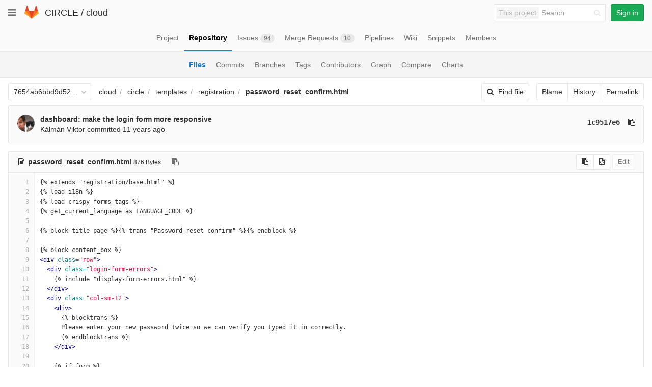

--- FILE ---
content_type: text/html; charset=utf-8
request_url: https://git.ik.bme.hu/circle/cloud/blob/7654ab6bbd9d52dcd64b6fb27861d2d2069d741a/circle/templates/registration/password_reset_confirm.html
body_size: 22282
content:
<!DOCTYPE html>
<html class="" lang="en">
<head prefix="og: http://ogp.me/ns#">
<meta charset="utf-8">
<meta content="IE=edge" http-equiv="X-UA-Compatible">
<meta content="object" property="og:type">
<meta content="GitLab" property="og:site_name">
<meta content="circle/templates/registration/password_reset_confirm.html · 7654ab6bbd9d52dcd64b6fb27861d2d2069d741a · CIRCLE / cloud" property="og:title">
<meta content="The main repo. The full Django-based portal and cloud manager." property="og:description">
<meta content="https://git.ik.bme.hu/assets/gitlab_logo-7ae504fe4f68fdebb3c2034e36621930cd36ea87924c11ff65dbcb8ed50dca58.png" property="og:image">
<meta content="64" property="og:image:width">
<meta content="64" property="og:image:height">
<meta content="https://git.ik.bme.hu/circle/cloud/blob/7654ab6bbd9d52dcd64b6fb27861d2d2069d741a/circle/templates/registration/password_reset_confirm.html" property="og:url">
<meta content="summary" property="twitter:card">
<meta content="circle/templates/registration/password_reset_confirm.html · 7654ab6bbd9d52dcd64b6fb27861d2d2069d741a · CIRCLE / cloud" property="twitter:title">
<meta content="The main repo. The full Django-based portal and cloud manager." property="twitter:description">
<meta content="https://git.ik.bme.hu/assets/gitlab_logo-7ae504fe4f68fdebb3c2034e36621930cd36ea87924c11ff65dbcb8ed50dca58.png" property="twitter:image">

<title>circle/templates/registration/password_reset_confirm.html · 7654ab6bbd9d52dcd64b6fb27861d2d2069d741a · CIRCLE / cloud · GitLab</title>
<meta content="The main repo. The full Django-based portal and cloud manager." name="description">
<link rel="shortcut icon" type="image/x-icon" href="/assets/favicon-075eba76312e8421991a0c1f89a89ee81678bcde72319dd3e8047e2a47cd3a42.ico" id="favicon" />
<link rel="stylesheet" media="all" href="/assets/application-59098f079af9cc1166b453f21a55d00b0dc9963391e0834564686d0525744c5d.css" />
<link rel="stylesheet" media="print" href="/assets/print-87b4ace0db1f79d91e4fe6e74435b66b71d70fee57ffbb72d0fade17374fcc6b.css" />


<script>
//<![CDATA[
window.gon={};gon.api_version="v4";gon.default_avatar_url="https:\/\/git.ik.bme.hu\/assets\/no_avatar-849f9c04a3a0d0cea2424ae97b27447dc64a7dbfae83c036c45b403392f0e8ba.png";gon.max_file_size=10;gon.asset_host=null;gon.webpack_public_path="\/assets\/webpack\/";gon.relative_url_root="";gon.shortcuts_path="\/help\/shortcuts";gon.user_color_scheme="white";gon.katex_css_url="\/assets\/katex-e46cafe9c3fa73920a7c2c063ee8bb0613e0cf85fd96a3aea25f8419c4bfcfba.css";gon.katex_js_url="\/assets\/katex-04bcf56379fcda0ee7c7a63f71d0fc15ffd2e014d017cd9d51fd6554dfccf40a.js";gon.gitlab_url="https:\/\/git.ik.bme.hu";gon.revision="77bfdac";gon.gitlab_logo="\/assets\/gitlab_logo-7ae504fe4f68fdebb3c2034e36621930cd36ea87924c11ff65dbcb8ed50dca58.png";
//]]>
</script>
<script src="/assets/webpack/webpack_runtime.125bfb4108579eec9ffa.bundle.js" defer="defer"></script>
<script src="/assets/webpack/common.017ed42f19870cbb16cc.bundle.js" defer="defer"></script>
<script src="/assets/webpack/locale.9b181b27a3ddb267508a.bundle.js" defer="defer"></script>
<script src="/assets/webpack/main.03f79a41a8751252e0b0.bundle.js" defer="defer"></script>



<script src="/assets/webpack/blob.6043bed197eb079db95f.bundle.js" defer="defer"></script>


<meta name="csrf-param" content="authenticity_token" />
<meta name="csrf-token" content="ia+SOfSEeE1IfgTmI4WHlomtYVJqyC6SJE6ykmYaDSS/+orayV/8HaWhhrgq8CEXs7XfrxstukEWvmNSQPr7og==" />
<meta content="origin-when-cross-origin" name="referrer">
<meta content="width=device-width, initial-scale=1, maximum-scale=1" name="viewport">
<meta content="#474D57" name="theme-color">
<link rel="apple-touch-icon" type="image/x-icon" href="/assets/touch-icon-iphone-5a9cee0e8a51212e70b90c87c12f382c428870c0ff67d1eb034d884b78d2dae7.png" />
<link rel="apple-touch-icon" type="image/x-icon" href="/assets/touch-icon-ipad-a6eec6aeb9da138e507593b464fdac213047e49d3093fc30e90d9a995df83ba3.png" sizes="76x76" />
<link rel="apple-touch-icon" type="image/x-icon" href="/assets/touch-icon-iphone-retina-72e2aadf86513a56e050e7f0f2355deaa19cc17ed97bbe5147847f2748e5a3e3.png" sizes="120x120" />
<link rel="apple-touch-icon" type="image/x-icon" href="/assets/touch-icon-ipad-retina-8ebe416f5313483d9c1bc772b5bbe03ecad52a54eba443e5215a22caed2a16a2.png" sizes="152x152" />
<link color="rgb(226, 67, 41)" href="/assets/logo-d36b5212042cebc89b96df4bf6ac24e43db316143e89926c0db839ff694d2de4.svg" rel="mask-icon">
<meta content="/assets/msapplication-tile-1196ec67452f618d39cdd85e2e3a542f76574c071051ae7effbfde01710eb17d.png" name="msapplication-TileImage">
<meta content="#30353E" name="msapplication-TileColor">




</head>

<body class="" data-find-file="/circle/cloud/find_file/7654ab6bbd9d52dcd64b6fb27861d2d2069d741a" data-group="" data-page="projects:blob:show" data-project="cloud">


<header class="navbar navbar-gitlab with-horizontal-nav">
<div class="navbar-border"></div>
<a class="sr-only gl-accessibility" href="#content-body" tabindex="1">Skip to content</a>
<div class="container-fluid">
<div class="header-content">
<div class="dropdown global-dropdown">
<button class="global-dropdown-toggle" data-toggle="dropdown" type="button">
<span class="sr-only">Toggle navigation</span>
<i aria-hidden="true" data-hidden="true" class="fa fa-bars"></i>
</button>
<div class="dropdown-menu-nav global-dropdown-menu">
<ul>
<li class="home"><a title="Projects" class="dashboard-shortcuts-projects" href="/explore"><div class="shortcut-mappings">
<div class="key">
<i aria-label="hidden" class="fa fa-arrow-up"></i>
P
</div>
</div>
<span>
Projects
</span>
</a></li><li class=""><a title="Groups" class="dashboard-shortcuts-groups" href="/explore/groups"><div class="shortcut-mappings">
<div class="key">
<i aria-label="hidden" class="fa fa-arrow-up"></i>
G
</div>
</div>
<span>
Groups
</span>
</a></li><li class=""><a title="Snippets" class="dashboard-shortcuts-snippets" href="/explore/snippets"><div class="shortcut-mappings">
<div class="key">
<i aria-label="hidden" class="fa fa-arrow-up"></i>
S
</div>
</div>
<span>
Snippets
</span>
</a></li><li class="divider"></li>
<li class=""><a title="Help" href="/help"><span>
Help
</span>
</a></li></ul>

</div>
</div>
<div class="header-logo">
<a class="home" title="Dashboard" id="logo" href="/"><svg width="28" height="28" class="tanuki-logo" viewBox="0 0 36 36">
  <path class="tanuki-shape tanuki-left-ear" fill="#e24329" d="M2 14l9.38 9v-9l-4-12.28c-.205-.632-1.176-.632-1.38 0z"/>
  <path class="tanuki-shape tanuki-right-ear" fill="#e24329" d="M34 14l-9.38 9v-9l4-12.28c.205-.632 1.176-.632 1.38 0z"/>
  <path class="tanuki-shape tanuki-nose" fill="#e24329" d="M18,34.38 3,14 33,14 Z"/>
  <path class="tanuki-shape tanuki-left-eye" fill="#fc6d26" d="M18,34.38 11.38,14 2,14 6,25Z"/>
  <path class="tanuki-shape tanuki-right-eye" fill="#fc6d26" d="M18,34.38 24.62,14 34,14 30,25Z"/>
  <path class="tanuki-shape tanuki-left-cheek" fill="#fca326" d="M2 14L.1 20.16c-.18.565 0 1.2.5 1.56l17.42 12.66z"/>
  <path class="tanuki-shape tanuki-right-cheek" fill="#fca326" d="M34 14l1.9 6.16c.18.565 0 1.2-.5 1.56L18 34.38z"/>
</svg>

</a></div>
<div class="title-container js-title-container">
<h1 class="initializing title"><span class="group-title"><a class="group-path " href="/circle">CIRCLE</a></span> / <a class="project-item-select-holder" href="/circle/cloud">cloud</a></h1>
</div>
<div class="navbar-collapse collapse">
<ul class="nav navbar-nav">
<li class="hidden-sm hidden-xs">
<div class="has-location-badge search search-form">
<form class="navbar-form" action="/search" accept-charset="UTF-8" method="get"><input name="utf8" type="hidden" value="&#x2713;" /><div class="search-input-container">
<div class="location-badge">This project</div>
<div class="search-input-wrap">
<div class="dropdown" data-url="/search/autocomplete">
<input type="search" name="search" id="search" placeholder="Search" class="search-input dropdown-menu-toggle no-outline js-search-dashboard-options" spellcheck="false" tabindex="1" autocomplete="off" data-toggle="dropdown" data-issues-path="https://git.ik.bme.hu/dashboard/issues" data-mr-path="https://git.ik.bme.hu/dashboard/merge_requests" aria-label="Search" />
<div class="dropdown-menu dropdown-select">
<div class="dropdown-content"><ul>
<li>
<a class="is-focused dropdown-menu-empty-link">
Loading...
</a>
</li>
</ul>
</div><div class="dropdown-loading"><i aria-hidden="true" data-hidden="true" class="fa fa-spinner fa-spin"></i></div>
</div>
<i class="search-icon"></i>
<i class="clear-icon js-clear-input"></i>
</div>
</div>
</div>
<input type="hidden" name="group_id" id="group_id" class="js-search-group-options" />
<input type="hidden" name="project_id" id="search_project_id" value="11" class="js-search-project-options" data-project-path="cloud" data-name="cloud" data-issues-path="/circle/cloud/issues" data-mr-path="/circle/cloud/merge_requests" />
<input type="hidden" name="search_code" id="search_code" value="true" />
<input type="hidden" name="repository_ref" id="repository_ref" value="7654ab6bbd9d52dcd64b6fb27861d2d2069d741a" />

<div class="search-autocomplete-opts hide" data-autocomplete-path="/search/autocomplete" data-autocomplete-project-id="11" data-autocomplete-project-ref="7654ab6bbd9d52dcd64b6fb27861d2d2069d741a"></div>
</form></div>

</li>
<li class="visible-sm-inline-block visible-xs-inline-block">
<a title="Search" aria-label="Search" data-toggle="tooltip" data-placement="bottom" data-container="body" href="/search"><i aria-hidden="true" data-hidden="true" class="fa fa-search"></i>
</a></li>
<li>
<div>
<a class="btn btn-sign-in btn-success" href="/users/sign_in?redirect_to_referer=yes">Sign in</a>
</div>
</li>
</ul>
</div>
<button class="navbar-toggle" type="button">
<span class="sr-only">Toggle navigation</span>
<i aria-hidden="true" data-hidden="true" class="fa fa-ellipsis-v"></i>
</button>
<div class="js-dropdown-menu-projects">
<div class="dropdown-menu dropdown-select dropdown-menu-projects">
<div class="dropdown-title"><span>Go to a project</span><button class="dropdown-title-button dropdown-menu-close" aria-label="Close" type="button"><i aria-hidden="true" data-hidden="true" class="fa fa-times dropdown-menu-close-icon"></i></button></div>
<div class="dropdown-input"><input type="search" id="" class="dropdown-input-field" placeholder="Search your projects" autocomplete="off" /><i aria-hidden="true" data-hidden="true" class="fa fa-search dropdown-input-search"></i><i role="button" aria-hidden="true" data-hidden="true" class="fa fa-times dropdown-input-clear js-dropdown-input-clear"></i></div>
<div class="dropdown-content"></div>
<div class="dropdown-loading"><i aria-hidden="true" data-hidden="true" class="fa fa-spinner fa-spin"></i></div>
</div>
</div>

</div>
</div>
</header>


<div class="page-with-sidebar">
<div class="layout-nav">
<div class="container-fluid">
<div class="scrolling-tabs-container">
<div class="fade-left">
<i aria-hidden="true" data-hidden="true" class="fa fa-angle-left"></i>
</div>
<div class="fade-right">
<i aria-hidden="true" data-hidden="true" class="fa fa-angle-right"></i>
</div>
<ul class="nav-links scrolling-tabs">
<li class="home"><a title="Project" class="shortcuts-project" href="/circle/cloud"><span>
Project
</span>
</a></li><li class="active"><a title="Repository" class="shortcuts-tree" href="/circle/cloud/tree/7654ab6bbd9d52dcd64b6fb27861d2d2069d741a"><span>
Repository
</span>
</a></li><li class=""><a title="Issues" class="shortcuts-issues" href="/circle/cloud/issues"><span>
Issues
<span class="badge count issue_counter">94</span>
</span>
</a></li><li class=""><a title="Merge Requests" class="shortcuts-merge_requests" href="/circle/cloud/merge_requests"><span>
Merge Requests
<span class="badge count merge_counter js-merge-counter">10</span>
</span>
</a></li><li class=""><a title="Pipelines" class="shortcuts-pipelines" href="/circle/cloud/pipelines"><span>
Pipelines
</span>
</a></li><li class=""><a title="Wiki" class="shortcuts-wiki" href="/circle/cloud/wikis/home"><span>
Wiki
</span>
</a></li><li class=""><a title="Snippets" class="shortcuts-snippets" href="/circle/cloud/snippets"><span>
Snippets
</span>
</a></li><li class=""><a title="Members" class="shortcuts-members" href="/circle/cloud/project_members"><span>
Members
</span>
</a></li><li class="hidden">
<a title="Activity" class="shortcuts-project-activity" href="/circle/cloud/activity"><span>
Activity
</span>
</a></li>
<li class="hidden">
<a title="Network" class="shortcuts-network" href="/circle/cloud/network/7654ab6bbd9d52dcd64b6fb27861d2d2069d741a">Graph
</a></li>
<li class="hidden">
<a title="Charts" class="shortcuts-repository-charts" href="/circle/cloud/graphs/7654ab6bbd9d52dcd64b6fb27861d2d2069d741a/charts">Charts
</a></li>
<li class="hidden">
<a class="shortcuts-new-issue" href="/circle/cloud/issues/new">Create a new issue
</a></li>
<li class="hidden">
<a title="Jobs" class="shortcuts-builds" href="/circle/cloud/-/jobs">Jobs
</a></li>
<li class="hidden">
<a title="Commits" class="shortcuts-commits" href="/circle/cloud/commits/7654ab6bbd9d52dcd64b6fb27861d2d2069d741a">Commits
</a></li>
<li class="hidden">
<a title="Issue Boards" class="shortcuts-issue-boards" href="/circle/cloud/boards">Issue Boards</a>
</li>
</ul>
</div>

</div>
</div>
<div class="scrolling-tabs-container sub-nav-scroll">
<div class="fade-left">
<i aria-hidden="true" data-hidden="true" class="fa fa-angle-left"></i>
</div>
<div class="fade-right">
<i aria-hidden="true" data-hidden="true" class="fa fa-angle-right"></i>
</div>

<div class="nav-links sub-nav scrolling-tabs">
<ul class="container-fluid container-limited">
<li class="active"><a href="/circle/cloud/tree/7654ab6bbd9d52dcd64b6fb27861d2d2069d741a">Files
</a></li><li class=""><a href="/circle/cloud/commits/7654ab6bbd9d52dcd64b6fb27861d2d2069d741a">Commits
</a></li><li class=""><a href="/circle/cloud/branches">Branches
</a></li><li class=""><a href="/circle/cloud/tags">Tags
</a></li><li class=""><a href="/circle/cloud/graphs/7654ab6bbd9d52dcd64b6fb27861d2d2069d741a">Contributors
</a></li><li class=""><a href="/circle/cloud/network/7654ab6bbd9d52dcd64b6fb27861d2d2069d741a">Graph
</a></li><li class=""><a href="/circle/cloud/compare?from=master&amp;to=7654ab6bbd9d52dcd64b6fb27861d2d2069d741a">Compare
</a></li><li class=""><a href="/circle/cloud/graphs/7654ab6bbd9d52dcd64b6fb27861d2d2069d741a/charts">Charts
</a></li></ul>
</div>
</div>

<div class="content-wrapper page-with-layout-nav page-with-sub-nav">
<div class="alert-wrapper">

<div class="flash-container flash-container-page">
</div>


</div>
<div class=" ">
<div class="content" id="content-body">


<div class="container-fluid container-limited">
<div class="tree-holder" id="tree-holder">
<div class="nav-block">
<div class="tree-ref-container">
<div class="tree-ref-holder">
<form class="project-refs-form" action="/circle/cloud/refs/switch" accept-charset="UTF-8" method="get"><input name="utf8" type="hidden" value="&#x2713;" /><input type="hidden" name="destination" id="destination" value="blob" />
<input type="hidden" name="path" id="path" value="circle/templates/registration/password_reset_confirm.html" />
<div class="dropdown">
<button class="dropdown-menu-toggle js-project-refs-dropdown" type="button" data-toggle="dropdown" data-selected="7654ab6bbd9d52dcd64b6fb27861d2d2069d741a" data-ref="7654ab6bbd9d52dcd64b6fb27861d2d2069d741a" data-refs-url="/circle/cloud/refs" data-field-name="ref" data-submit-form-on-click="true" data-visit="true"><span class="dropdown-toggle-text ">7654ab6bbd9d52dcd64b6fb27861d2d2069d741a</span><i aria-hidden="true" data-hidden="true" class="fa fa-chevron-down"></i></button>
<div class="dropdown-menu dropdown-menu-selectable git-revision-dropdown">
<div class="dropdown-title"><span>Switch branch/tag</span><button class="dropdown-title-button dropdown-menu-close" aria-label="Close" type="button"><i aria-hidden="true" data-hidden="true" class="fa fa-times dropdown-menu-close-icon"></i></button></div>
<div class="dropdown-input"><input type="search" id="" class="dropdown-input-field" placeholder="Search branches and tags" autocomplete="off" /><i aria-hidden="true" data-hidden="true" class="fa fa-search dropdown-input-search"></i><i role="button" aria-hidden="true" data-hidden="true" class="fa fa-times dropdown-input-clear js-dropdown-input-clear"></i></div>
<div class="dropdown-content"></div>
<div class="dropdown-loading"><i aria-hidden="true" data-hidden="true" class="fa fa-spinner fa-spin"></i></div>
</div>
</div>
</form>
</div>
<ul class="breadcrumb repo-breadcrumb">
<li>
<a href="/circle/cloud/tree/7654ab6bbd9d52dcd64b6fb27861d2d2069d741a">cloud
</a></li>
<li>
<a href="/circle/cloud/tree/7654ab6bbd9d52dcd64b6fb27861d2d2069d741a/circle">circle</a>
</li>
<li>
<a href="/circle/cloud/tree/7654ab6bbd9d52dcd64b6fb27861d2d2069d741a/circle/templates">templates</a>
</li>
<li>
<a href="/circle/cloud/tree/7654ab6bbd9d52dcd64b6fb27861d2d2069d741a/circle/templates/registration">registration</a>
</li>
<li>
<a href="/circle/cloud/blob/7654ab6bbd9d52dcd64b6fb27861d2d2069d741a/circle/templates/registration/password_reset_confirm.html"><strong>password_reset_confirm.html</strong>
</a></li>
</ul>
</div>
<div class="tree-controls">
<a class="btn shortcuts-find-file" rel="nofollow" href="/circle/cloud/find_file/7654ab6bbd9d52dcd64b6fb27861d2d2069d741a"><i aria-hidden="true" data-hidden="true" class="fa fa-search"></i>
<span>Find file</span>
</a>
<div class="btn-group" role="group"><a class="btn js-blob-blame-link" href="/circle/cloud/blame/7654ab6bbd9d52dcd64b6fb27861d2d2069d741a/circle/templates/registration/password_reset_confirm.html">Blame</a><a class="btn" href="/circle/cloud/commits/7654ab6bbd9d52dcd64b6fb27861d2d2069d741a/circle/templates/registration/password_reset_confirm.html">History</a><a class="btn js-data-file-blob-permalink-url" href="/circle/cloud/blob/7654ab6bbd9d52dcd64b6fb27861d2d2069d741a/circle/templates/registration/password_reset_confirm.html">Permalink</a></div>
</div>
</div>

<div class="info-well hidden-xs">
<div class="well-segment">
<ul class="blob-commit-info">
<li class="commit flex-row js-toggle-container" id="commit-1c9517e6">
<div class="avatar-cell hidden-xs">
<a href="/kviktor"><img class="avatar has-tooltip s36 hidden-xs  lazy" alt="Kálmán Viktor&#39;s avatar" title="Kálmán Viktor" data-container="body" data-src="https://secure.gravatar.com/avatar/24739437da84aa5b405b9dbc71cadda1?s=72&amp;d=identicon" src="[data-uri]" /></a>
</div>
<div class="commit-detail">
<div class="commit-content">
<a class="commit-row-message item-title" href="/circle/cloud/commit/1c9517e605be94dba58f546a17c5bb6172abd9da">dashboard: make the login form more responsive</a>
<span class="commit-row-message visible-xs-inline">
&middot;
1c9517e6
</span>
<div class="commiter">
<a class="commit-author-link has-tooltip" title="kviktor@cloud.bme.hu" href="/kviktor">Kálmán Viktor</a> committed <time class="js-timeago" title="Sep 5, 2014 3:43pm" datetime="2014-09-05T13:43:11Z" data-toggle="tooltip" data-placement="top" data-container="body">Sep 05, 2014</time>
</div>
</div>
<div class="commit-actions hidden-xs">

<a class="commit-sha btn btn-transparent" href="/circle/cloud/commit/1c9517e605be94dba58f546a17c5bb6172abd9da">1c9517e6</a>
<button class="btn btn-clipboard btn-transparent" data-toggle="tooltip" data-placement="bottom" data-container="body" data-title="Copy commit SHA to clipboard" data-clipboard-text="1c9517e605be94dba58f546a17c5bb6172abd9da" type="button" title="Copy commit SHA to clipboard" aria-label="Copy commit SHA to clipboard"><i aria-hidden="true" aria-hidden="true" data-hidden="true" class="fa fa-clipboard"></i></button>

</div>
</div>
</li>

</ul>
</div>

</div>
<div class="blob-content-holder" id="blob-content-holder">
<article class="file-holder">
<div class="js-file-title file-title-flex-parent">
<div class="file-header-content">
<i aria-hidden="true" data-hidden="true" class="fa fa-file-text-o fa-fw"></i>
<strong class="file-title-name">
password_reset_confirm.html
</strong>
<button class="btn btn-clipboard btn-transparent prepend-left-5" data-toggle="tooltip" data-placement="bottom" data-container="body" data-class="btn-clipboard btn-transparent prepend-left-5" data-title="Copy file path to clipboard" data-clipboard-text="{&quot;text&quot;:&quot;circle/templates/registration/password_reset_confirm.html&quot;,&quot;gfm&quot;:&quot;`circle/templates/registration/password_reset_confirm.html`&quot;}" type="button" title="Copy file path to clipboard" aria-label="Copy file path to clipboard"><i aria-hidden="true" aria-hidden="true" data-hidden="true" class="fa fa-clipboard"></i></button>
<small>
876 Bytes
</small>
</div>

<div class="file-actions hidden-xs">

<div class="btn-group" role="group"><button class="btn btn btn-sm js-copy-blob-source-btn" data-toggle="tooltip" data-placement="bottom" data-container="body" data-class="btn btn-sm js-copy-blob-source-btn" data-title="Copy source to clipboard" data-clipboard-target=".blob-content[data-blob-id=&#39;f97bf60365a5527d5b19806f3a80e3c991dc18ce&#39;]" type="button" title="Copy source to clipboard" aria-label="Copy source to clipboard"><i aria-hidden="true" aria-hidden="true" data-hidden="true" class="fa fa-clipboard"></i></button><a class="btn btn-sm has-tooltip" target="_blank" rel="noopener noreferrer" title="Open raw" data-container="body" href="/circle/cloud/raw/7654ab6bbd9d52dcd64b6fb27861d2d2069d741a/circle/templates/registration/password_reset_confirm.html"><i aria-hidden="true" data-hidden="true" class="fa fa-file-code-o"></i></a></div>
<div class="btn-group" role="group"><button name="button" type="submit" class="btn js-edit-blob  disabled has-tooltip" title="You can only edit files when you are on a branch" data-container="body">Edit</button></div>
</div>
</div>


<div class="blob-viewer" data-type="simple" data-url="/circle/cloud/blob/7654ab6bbd9d52dcd64b6fb27861d2d2069d741a/circle/templates/registration/password_reset_confirm.html?format=json&amp;viewer=simple">
<div class="text-center prepend-top-default append-bottom-default">
<i aria-hidden="true" aria-label="Loading content…" class="fa fa-spinner fa-spin fa-2x"></i>
</div>

</div>


</article>
</div>

</div>
</div>

</div>
</div>
</div>
</div>


</body>
</html>

